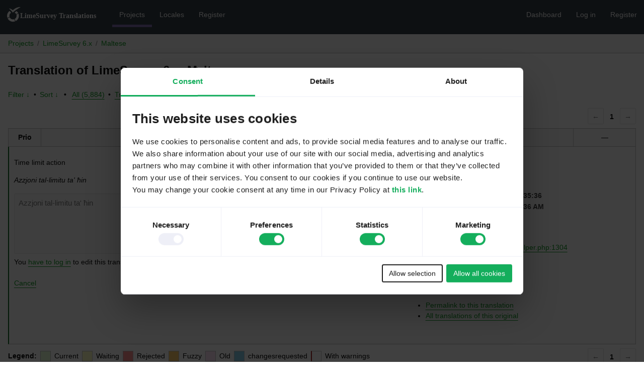

--- FILE ---
content_type: text/css
request_url: https://translate.limesurvey.org/gp-custom-templates/css/style.css
body_size: -974
content:
:root {
--gp-color-secondary:rgb(51, 62, 70);
--gp-color-primary-400: #10aa22;
--gp-color-primary-500: #109922;
--gp-color-primary-600: #107722;
--gp-color-primary-700: #106622;
--gp-color-primary-800: #104422;
--gp-color-primary-900: #102222;
}

body {
font-family: Montserrat,-apple-system,BlinkMacSystemFont,"Segoe UI",Helvetica,Arial,sans-serif,"Apple Color Emoji","Segoe UI Emoji";
font-size: 0.9rem;
}

.gp-bar nav a {
	padding-top:1.3em;
}

span.bubble {
  padding: 2px 4px;
  border-radius: 3px;
  font-size: 0.8em;
}

--- FILE ---
content_type: application/x-javascript
request_url: https://consentcdn.cookiebot.com/consentconfig/e29b0344-09c9-4b4f-9341-4de21f94e4e4/translate.limesurvey.org/configuration.js
body_size: -46
content:
CookieConsent.configuration.tags.push({id:184162794,type:"script",tagID:"",innerHash:"",outerHash:"",tagHash:"9490684450479",url:"",resolvedUrl:"",cat:[1,3,4]});